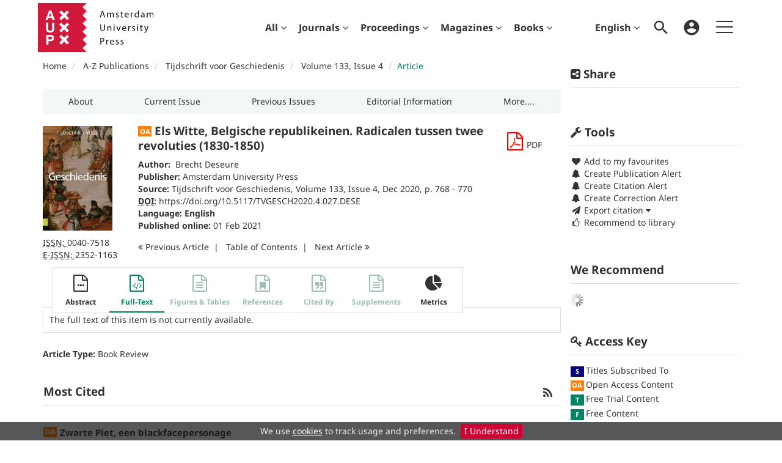

--- FILE ---
content_type: text/html;charset=UTF-8
request_url: https://www.aup-online.com/content/journals/10.5117/TVGESCH2020.4.027.DESE
body_size: 13328
content:

<!DOCTYPE html><!--[if lt IE 7]> <html class="no-js lt-ie9 lt-ie8 lt-ie7" id="mainTemplate"> <![endif]--><!--[if IE 7]> <html class="no-js lt-ie9 lt-ie8" id="mainTemplate"> <![endif]--><!--[if IE 8]> <html class="no-js lt-ie9" id="mainTemplate"> <![endif]--><!--[if gt IE 8]><!--><html xmlns="http://www.w3.org/1999/xhtml" xml:lang="en" lang="en" class="no-js" id="mainTemplate"> <!--<![endif]--><head><meta charset="utf-8" /><meta http-equiv="X-UA-Compatible" content="IE=Edge" /><!-- BEGIN SHAREAHOLIC CODE --><link rel="preload" href="https://cdn.shareaholic.net/assets/pub/shareaholic.js" as="script" /><meta name="shareaholic:site_id" content="d3c7e3356ec0bfe19801d8e2ce26a67e" /><script data-cfasync="false" async src="https://cdn.shareaholic.net/assets/pub/shareaholic.js"></script><!-- END SHAREAHOLIC CODE --><meta name="viewport" content="width=device-width, initial-scale=1" /><title>Els Witte, Belgische republikeinen. Radicalen tussen twee revoluties (1830-1850) | Amsterdam University Press Journals Online</title><link rel="schema.CRAWLER" href="http://labs.ingenta.com/2006/06/16/crawler" />
<meta name="dc.title" content="Els Witte, Belgische republikeinen. Radicalen tussen twee revoluties (1830-1850)" />
<meta name="dc.publisher" content="Amsterdam University Press"/>
<meta name="dc.type" content="Text"/>
<meta name="author" content="Brecht Deseure" />
<meta name="dc.creator" content="Brecht Deseure" />
<meta name="dc.identifier" content="doi:10.5117/TVGESCH2020.4.027.DESE"/>
<meta name="dc.date" content="2021/02/01" />
<meta name="citation_journal_title" content="Tijdschrift voor Geschiedenis" /><meta name="citation_issn" content="0040-7518" /><meta name="citation_issn" content="2352-1163" /><meta name="citation_doi" content="10.5117/TVGESCH2020.4.027.DESE" /><meta name="citation_publication_date" content="2020/12/31" /><meta name="citation_date" content="2020/12/31" /><meta name="citation_year" content="2020" /><meta name="citation_online_date" content="2021/02/01" /><meta name="citation_title" content="Els Witte, Belgische republikeinen. Radicalen tussen twee revoluties (1830-1850)" /><meta name="citation_author" content="Brecht Deseure" /><meta name="citation_volume" content="133" /><meta name="citation_issue" content="4" /><meta name="citation_firstpage" content="768" /><meta name="citation_lastpage" content="770" /><meta name="citation_publisher" content="Amsterdam University Press" /><meta name="citation_language" content="en" /><meta name="citation_fulltext_world_readable" content="" /><meta name="description" property="og:description" content="Amsterdam University Press is a leading publisher of academic books, journals and textbooks in the Humanities and Social Sciences. Our aim is to make current research available to scholars, students, innovators, and the general public. AUP stands for scholarly excellence, global presence, and engagement with the international academic community." />
<meta name="robots" content="NOODP,noarchive" />
<meta name="stats-meta" content="stats" data-logstatisticsurl="/logstatistics.action" data-itemid="/content/journals/10.5117/TVGESCH2020.4.027.DESE" data-baseuri="http://instance.metastore.ingenta.com"/>
<link rel="shortcut icon" href="/upload/favicon.ico" /><link href="/css/v/11.4.3/hybrid/google-fonts.css" rel="stylesheet" /> <link rel="stylesheet" media="screen and (max-width: 844px)" href="/common/v/11.4.3/css/component.css" type="text/css"/><link rel="stylesheet" href="/css/v/11.4.3/hybrid/site.css" type="text/css" /><!--[if lte IE 10]><link rel="stylesheet" href="/css/hybrid/ie.css" type="text/css" /><![endif]--><link rel="stylesheet" href="/css/v/11.4.3/contentpreview/preview.css" type="text/css" media="screen, print" /><link rel="stylesheet" href="/css/v/11.4.3/hybrid/fulltext-html-tab.css" type="text/css" media="screen, print" /><link rel="stylesheet" href="/common/v/11.4.3/css/jquery.fancybox.css" type="text/css" media="screen, print" /><link rel="stylesheet" href="/common/v/11.4.3/css/jquery.fancybox.css" type="text/css" media="screen" /><link href="https://cdnjs.cloudflare.com/ajax/libs/froala-editor/2.8.1/css/froala_style.min.css" rel="stylesheet" type="text/css" /><script src="/common/v/11.4.3/js/vendor/modernizer.custom.min.js" ></script><!-- HTML5 Respond.js IE8 support of media queries --><!--[if lt IE 9]><script src="//oss.maxcdn.com/libs/respond.js/1.4.2/respond.min.js"></script><![endif]--><script src="/js/v/11.4.3/jp/jquery-1.11.1.min.js" ></script><script src="/common/v/11.4.3/js/jquery.dlmenu.js" ></script><!-- Global site tag (gtag.js) - Google Analytics --><script async src="https://www.googletagmanager.com/gtag/js?id=G-JV2GM0C6KV"></script><script>window.dataLayer = window.dataLayer || [];function gtag(){dataLayer.push(arguments);}gtag('js', new Date());gtag('config', 'G-JV2GM0C6KV');</script></head><body id="article" class="body is-sticky-enabled is-hybrid-skin-template" data-instanceprefix="instance"data-elements-to-offset-scroll-when-fixed=".main-header-container, .article-navigation-bar"><div id="hiddenContext" class="hidden-js-div" data-cookiemessage="We use &lt;a href=&#034;/cookie-info&#034;&gt;cookies&lt;/a&gt; to track usage and preferences." data-cookieaccepttext="I Understand" data-cookiedeclinetext="Disable Cookies" data-cookiepolicytext="Privacy Policy"></div><div id="skinPublishingDates" class="hidden-js-div">2004</div><div id="wrapper" class="siteWrapper"><header class="header" id="header"><div class="navbar navbar-default main-header-container">
<div class="container header-container">
<a href="/" 
class="logo header-container__logo" ><img alt="Amsterdam University Press Journals Online" 
src="/images/hybrid/logo/logo.svg" 
class="img-responsive main-logo-image" /></a>
<ul class="navbar-nav-main-menu header-container__icon-menu"
aria-label="User navigation items" role="menubar">
<li class="dropdown hidden-xxs navbar-nav-main-menu__language-switcher-container" role="none"><a href="#"class="navbar-nav-main-menu__language-switcher-link"role="menuitem"title="Language Switcher"aria-label="Language Switcher"data-toggle="dropdown" aria-haspopup="true" >English<i class="fa fa-angle-down"></i></a><ul class="dropdown-menu" role="menu"> <li class="journal-list" role="none"><a href="/locale/redirect?redirectItem=%2Fcontent%2Fjournals%2F10.5117%2FTVGESCH2020.4.027.DESE&request_locale=nl" title="Nederlands" role="menuitem" tabindex="-1" class="megamenu-link">Nederlands</a></li></ul></li><li class="search-nav-container 
navbar-nav-main-menu__search-container" role="none">
<a href="#" class="js-toggle-search-window" role="menuitem" aria-haspopup="true"
title="Search" aria-label="toggle display of search input field and advanced search link" ><img src="/images/hybrid/icon/search.svg" alt="search icon" /></a>
<div class="search-nav js-global-site-search-container" id="search-nav" role="menu">
<form id="global-search-form" action="/search" class="search-nav__form search-nav__form--adv-search-enabled" 
data-advancedSearchAvailable="true" role="search" 
data-noSearchTermError="Please enter a search term">
<div class="search-nav__up-triangle "></div> 
<input type="text" id="quickSearchBox" class="js-searchcomplete search-nav__input-box"
name="value1" placeholder="Search Site"
aria-label="Enter your search term" />
<input type="hidden" 
value="fulltext"
name="option1" />
<!-- <input name="pageSize" value="8" type="hidden" /> taken out at present - as interferes with search at present and not scrolling -->
<button type="submit" class="search-nav__submit-btn">
<img src="/images/hybrid/icon/search.svg" alt="search icon" />
</button>
<a href="/search/advancedsearch"
class="search-nav__advanced-search-link">
ADVANCED SEARCH
</a>
</form>
</div>
</li>
<li class="navbar-nav-main-menu__login-container" role="none">
<a href="/registration/signin-or-register.action?signInTarget=%2Fcontent%2Fjournals%2F10.5117%2FTVGESCH2020.4.027.DESE" class="js-profile" role="menuitem" title="Login or Register" aria-label="Login or Register">
<img src="/images/hybrid/icon/account_circle.svg" alt="account icon" />
</a>
</li>
<li class="main-navigation-menu" role="none"><button type="button" class="main-navigation-menu__button" data-toggle="collapse" data-target="#collapse-main-nav" role="menuitem"aria-controls="collapse-main-nav"aria-label="Site menu"title="Site menu"><span class="icon-bar bar-one"></span><span class="icon-bar bar-two"></span><span class="icon-bar bar-three"></span></button><div class="collapse main-navigation-menu__dropdown main-navigation-dropdown" id="collapse-main-nav"><ul class="main-navigation-dropdown__menu" role="menu"><li class="visible-xxs main-navigation-menu__language-switcher-container main-navigation-dropdown__item"><a href="/locale/redirect?redirectItem=%2Fcontent%2Fjournals%2F10.5117%2FTVGESCH2020.4.027.DESE&request_locale=en" title="en" role="menuitem" tabindex="-1" class="active main-navigation-dropdown__link-list">English</a> <a href="/locale/redirect?redirectItem=%2Fcontent%2Fjournals%2F10.5117%2FTVGESCH2020.4.027.DESE&request_locale=nl" title="nl" role="menuitem" tabindex="-1" class=" main-navigation-dropdown__link-list">Nederlands</a> </li><li class="main-navigation-dropdown__item "><a href="#" title="For authors" role="button"aria-label="For authors expand or collapse" aria-controls="collapse-main-sub-nav-1" aria-expanded="false"class="main-navigation-dropdown__link js-link-toggle-main-sub-menu">For authors</a><span class="main-navigation-dropdown__toggle-expand js-link-toggle-main-sub-menu" role="button"aria-label="For authors expand or collapse" title="expand or collapse"aria-controls="collapse-main-sub-nav-1" aria-expanded="false"><span class="glyphicon glyphicon-chevron-down main-navigation-dropdown__chevron js-toggle-main-menu-item" aria-hidden="true"></span></span><ul class="main-navigation-dropdown__submenu js-toggle-display-sub-menu" id="collapse-main-sub-nav-1"><li class="main-navigation-dropdown__submenu-item "><a href="/publish" class="main-navigation-dropdown__submenu-link"title="Publish with AUP">Publish with AUP</a></li><li class="main-navigation-dropdown__submenu-item "><a href="/openaccess" class="main-navigation-dropdown__submenu-link"title="Open Access">Open Access</a></li><li class="main-navigation-dropdown__submenu-item "><a href="/ethics" class="main-navigation-dropdown__submenu-link"title="Ethics and malpractice statement">Ethics and malpractice statement</a></li></ul></li><li class="main-navigation-dropdown__item "><a href="#" title="For librarians" role="button"aria-label="For librarians expand or collapse" aria-controls="collapse-main-sub-nav-2" aria-expanded="false"class="main-navigation-dropdown__link js-link-toggle-main-sub-menu">For librarians</a><span class="main-navigation-dropdown__toggle-expand js-link-toggle-main-sub-menu" role="button"aria-label="For librarians expand or collapse" title="expand or collapse"aria-controls="collapse-main-sub-nav-2" aria-expanded="false"><span class="glyphicon glyphicon-chevron-down main-navigation-dropdown__chevron js-toggle-main-menu-item" aria-hidden="true"></span></span><ul class="main-navigation-dropdown__submenu js-toggle-display-sub-menu" id="collapse-main-sub-nav-2"><li class="main-navigation-dropdown__submenu-item "><a href="/how-to-subscribe" class="main-navigation-dropdown__submenu-link"title="How to get access / subscribe">How to get access / subscribe</a></li><li class="main-navigation-dropdown__submenu-item "><a href="/archiving" class="main-navigation-dropdown__submenu-link"title="Long-term Archiving">Long-term Archiving</a></li><li class="main-navigation-dropdown__submenu-item "><a href="/librarians-faq" class="main-navigation-dropdown__submenu-link"title="Librarian FAQs">Librarian FAQs</a></li></ul></li><li class="main-navigation-dropdown__item "><a href="/subscriptions"title="Subscriptions" class="main-navigation-dropdown__link">Subscriptions</a></li><li class="main-navigation-dropdown__item "><a href="/customer-services"title="Customer Services" class="main-navigation-dropdown__link">Customer Services</a></li><li class="main-navigation-dropdown__item "><a href="/openaccess"title="Open Access" class="main-navigation-dropdown__link">Open Access</a></li><li class="main-navigation-dropdown__item "><a href="#" title="Help" role="button"aria-label="Help expand or collapse" aria-controls="collapse-main-sub-nav-6" aria-expanded="false"class="main-navigation-dropdown__link js-link-toggle-main-sub-menu">Help</a><span class="main-navigation-dropdown__toggle-expand js-link-toggle-main-sub-menu" role="button"aria-label="Help expand or collapse" title="expand or collapse"aria-controls="collapse-main-sub-nav-6" aria-expanded="false"><span class="glyphicon glyphicon-chevron-down main-navigation-dropdown__chevron js-toggle-main-menu-item" aria-hidden="true"></span></span><ul class="main-navigation-dropdown__submenu js-toggle-display-sub-menu" id="collapse-main-sub-nav-6"><li class="main-navigation-dropdown__submenu-item "><a href="/faq" class="main-navigation-dropdown__submenu-link"title="FAQ">FAQ</a></li><li class="main-navigation-dropdown__submenu-item "><a href="/contact<br><br>" class="main-navigation-dropdown__submenu-link"title="Get in touch">Get in touch</a></li></ul></li></ul></div></li></ul>
<div class="header-container__publication-menu"><ul class="nav navbar-nav navbar-nav--publication-menu"aria-label="" role="menubar"><li role="menuitem" class="button1 dropdown"><a title="All"href="#"class="dropdown-toggle" data-toggle="dropdown" id="dropdownMenu0" role="button" aria-haspopup="true" aria-expanded="false">All<i class="fa fa-angle-down"></i></a><ul class="dropdown-menu" role="menu"><li role="presentation"class="journal-list "><a href="/content/publications"title="Publications A-Z" role="menuitem"tabindex="-1"class="megamenu-link">Publications A-Z</a></li><li role="presentation"class="journal-list "><a href="/search?value1=Article+OR+Chapter+OR+MagazineIssue+OR+ConferencePaper+OR+FastTrackArticle&amp;option1=contentType"title="All content" role="menuitem"tabindex="-1"class="megamenu-link">All content</a></li></ul></li><li role="menuitem" class="button2 dropdown"><a title="Journals"href="#"class="dropdown-toggle" data-toggle="dropdown" id="dropdownMenu1" role="button" aria-haspopup="true" aria-expanded="false">Journals<i class="fa fa-angle-down"></i></a><ul class="dropdown-menu" role="menu"><li role="presentation"class="journal-list "><a href="/search?value1=Journal&amp;option1=contentType"title="Journals A-Z" role="menuitem"tabindex="-1"class="megamenu-link">Journals A-Z</a></li><li role="presentation"class="journal-list "><a href="/content/collections"title="Collections" role="menuitem"tabindex="-1"class="megamenu-link">Collections</a></li><li role="presentation"class="journal-list "><a href="/content/open-access"title="Open Access Journals" role="menuitem"tabindex="-1"class="megamenu-link">Open Access Journals</a></li></ul></li><li role="menuitem" class="button3 dropdown"><a title="Proceedings"href="#"class="dropdown-toggle" data-toggle="dropdown" id="dropdownMenu2" role="button" aria-haspopup="true" aria-expanded="false">Proceedings<i class="fa fa-angle-down"></i></a><ul class="dropdown-menu" role="menu"><li role="presentation"class="journal-list "><a href="/proceedingsinfo"title="General Information" role="menuitem"tabindex="-1"class="megamenu-link">General Information</a></li><li role="presentation"class="journal-list "><a href="/series"title="Series" role="menuitem"tabindex="-1"class="megamenu-link">Series</a></li><li role="presentation"class="journal-list "><a href="/content/proceedings"title="Proceedings" role="menuitem"tabindex="-1"class="megamenu-link">Proceedings</a></li></ul></li><li role="menuitem" class="button4 dropdown"><a title="Magazines"href="#"class="dropdown-toggle" data-toggle="dropdown" id="dropdownMenu3" role="button" aria-haspopup="true" aria-expanded="false">Magazines<i class="fa fa-angle-down"></i></a><ul class="dropdown-menu" role="menu"><li role="presentation"class="journal-list "><a href="/search?value1=MagazineIssue&amp;option1=contentType"title="Magazines A-Z" role="menuitem"tabindex="-1"class="megamenu-link">Magazines A-Z</a></li><li role="presentation"class="journal-list "><a href="/content/periodicals/26664186"title="Wereld van Filantropie" role="menuitem"tabindex="-1"class="megamenu-link">Wereld van Filantropie</a></li></ul></li><li role="menuitem" class="button5 dropdown"><a title="Books"href="#"class="dropdown-toggle" data-toggle="dropdown" id="dropdownMenu4" role="button" aria-haspopup="true" aria-expanded="false">Books<i class="fa fa-angle-down"></i></a><ul class="dropdown-menu" role="menu"><li role="presentation"class="journal-list "><a href="/search?value1=Book&amp;option1=contentType"title="Books A-Z" role="menuitem"tabindex="-1"class="megamenu-link">Books A-Z</a></li></ul></li></ul></div> 
</div>
</div>
</header><div id="bellowheadercontainer" class="container no-padding container--jc__00407518" ><button type="button" id="mobile-tools-button" data-parent="#bellowheadercontainer" class="navbar-toggle toggle-arrow" data-toggle="collapse" data-target="#tools-nav">
<span class="sr-only">Toggle navigation</span>
<span>Tools <i class="fa fa-angle-down"></i></span>
</button>
<button type="button" id="mobile-share-button" data-parent="#bellowheadercontainer" class="navbar-toggle toggle-arrow" data-toggle="collapse" data-target="#share-nav">
<span class="sr-only">Toggle navigation</span>
<span>Share <i class="fa fa-angle-down"></i></span>
</button>
<aside class="col-xs-12 col-sm-12 col-md-3 pull-right left-padding sidebar-pub2web-container header-sidebar" aria-label="site sidebar containing page tools, access key and possibly adverts"> 
<div id="share-nav" class="collapse navbar-collapse share-nav navbar-right sidebar-pub2web-element panel panel-default">
<div class="panel-heading">
<div class="fr-view"><h3 class="panel-title"><i class="fa fa-share-alt-square"></i> Share</h3></div>
</div>
<div class="panel-body">
<div class="shareaholic-canvas" data-app="share_buttons" data-app-id="33118587"></div>
</div>
</div>
<div id="tools-nav" class="tools-nav sidebar-pub2web-element panel panel-default navbar-collapse navbar-right collapse">
<div class="panel-heading">
<h3 class="panel-title" id="toolsMenuHeading"><i class="fa fa-wrench" aria-hidden="true"></i> Tools</h3>
</div>
<div class="panel-body">
<ul class="list-unstyled" aria-labelledBy="toolsMenuHeading">
<li class=" tools-item tools-recommend">
<div class="js-nli-createalert" data-toggle="modal" data-target="#signInToCreateAlert">
<a tabindex="0" href="#" class="js-popoverLink" data-container="body" data-toggle="popover" data-placement="top" role="button"
data-content="Please sign in or register to use this feature">
<i class="fa fa-heart favouritesIcon fa-fw"></i>
Add to my favourites
</a>
</div> 
</li>
<li class="">
<div class="js-nli-createalert" data-toggle="modal" data-target="#signInToCreateAlert">
<a tabindex="0" href="#" class="js-popoverLink" data-container="body" data-toggle="popover" data-placement="top" role="button" 
data-content="You must be signed in to create this alert!">
<span class="fa fa-bell fa-fw"></span> Create Publication Alert
</a>
</div>
<div class="js-nli-createalert" data-toggle="modal" data-target="#signInToCreateAlert">
<a tabindex="0" href="#" class="js-popoverLink" data-container="body" data-toggle="popover" data-placement="top" role="button" 
data-content="You must be signed in to create this alert!">
<span class="fa fa-bell fa-fw"></span> Create Citation Alert
</a>
</div>
<div class="js-nli-createalert" data-toggle="modal" data-target="#signInToCreateAlert">
<a tabindex="0" href="#" class="js-popoverLink" data-container="body" data-toggle="popover" data-placement="top" role="button" 
data-content="You must be signed in to create this alert!">
<span class="fa fa-bell fa-fw"></span> Create Correction Alert
</a>
</div>
</li>
<li class="">
<a href="#" class="toggle showhide collapsed js-dropdown-toggle" role="button" aria-expanded="false" data-toggle="collapse" title="Link to export citations" aria-controls="export-list0">
<i class="fa fa-paper-plane fa-fw"></i>
Export citation <span class="fa upDownCaret"></span>
</a>
<ul class="flat togglecontent hidden-js-li exportlist list-group collapse" id="export-list0">
<li class="list-group-item">
<a href="/content/journals/10.5117/TVGESCH2020.4.027.DESE/cite/bibtex" title="Link to export in BibTEX format" 
class="externallink" >BibT<sub>E</sub>X</a>
</li>
<li class="list-group-item">
<a href="/content/journals/10.5117/TVGESCH2020.4.027.DESE/cite/endnote" title="Link to export in Endnote format" 
class="externallink" >Endnote</a>
</li>
<li class="list-group-item">
<a href="/content/journals/10.5117/TVGESCH2020.4.027.DESE/cite/bibtex" title="Link to export in Zotero format" 
class="externallink" >Zotero</a>
</li>
<li class="list-group-item">
<a href="/content/journals/10.5117/TVGESCH2020.4.027.DESE/cite/medline" title="Link to export in MEDLARS text" 
class="externallink" >Medlars</a>
</li>
<li class="list-group-item">
<a href="/content/journals/10.5117/TVGESCH2020.4.027.DESE/cite/refworks" title="Link to export in RefWorks format" 
class="externallink" >RefWorks</a>
</li>
<li class="list-group-item">
<a href="http://www.mendeley.com/import/?url=https%3A%2F%2Fwww.aup-online.com%2Fcontent%2Fjournals%2F10.5117%2FTVGESCH2020.4.027.DESE" target="_blank" title="Link to export to Mendeley" class="externallink">Mendeley</a>
</li>
</ul>
</li>
<li class=" tools-item tools-recommend">
<a href="/content/journals/00407518" title="Link to recommend this journal to a library" 
data-title="Tijdschrift voor Geschiedenis" data-issn="0040-7518" data-eissn="2352-1163" data-emailbody="Dear Librarian,I would like to recommend the following publication:" id="recommendToLibrarian" data-subj="Recommend to library" ><i class="fa fa-thumbs-o-up fa-fw"></i>
Recommend to library</a>
</li>
<li class=" tools-item tools-permissions">
</li>
<li>
</li>
</ul>
</div>
</div>
<div id="signInOrRegisterDialog"></div>
</aside>
<main class="col-xs-12 col-sm-12 col-md-9 content main-content-container js-main-content-container" id="main-content-container" aria-label="Main site content contained within"><ol class="breadcrumb"><li><a href="/" dir="auto" >Home</a></li><li>
<a href="/content/publications" 
dir="auto" >A-Z Publications</a>
</li><li>
<a href="/content/journals/00407518" 
dir="auto" >Tijdschrift voor Geschiedenis</a>
</li><li><a href="/content/journals/00407518/133/4" dir="auto">Volume 133,Issue 4</a></li><li><span class="inactiveLink" dir="auto">Article</span></li></ol><input type="hidden" name="svgImageBackgroundColor" value="rgba(255,255,255,0.7)"/><div class="col-sm-12 pills-container pills-margin-bottom"><ul class="nav nav-pills nav-justified nav-stacked " aria-label="journal navigation">
<li class=" visible-xs tab-menu" id="navigateThisJournal">
<a href="#" title="Navigate this Journal" role="button" 
aria-pressed="false" class=" tab-menu" 
>
<span>Navigate this Journal 
</span>
</a>
</li><li class=" hidden-xs externaltab" id="journaloverviewtab">
<a href="/content/journals/00407518" title="About" role="button" 
aria-pressed="false" class=" externaltab" 
>
<span>About 
</span>
</a>
</li><li class=" hidden-xs externaltab" id="issuestab">
<a href="/content/journals/00407518/browse" title="Current Issue" role="button" 
aria-pressed="false" class=" externaltab" 
>
<span>Current Issue 
</span>
</a>
</li><li class=" hidden-xs externaltab" id="previssuestab">
<a href="/content/journals/00407518/browse?page=previous-issues" title="Previous Issues" role="button" 
aria-pressed="false" class=" externaltab" 
>
<span>Previous Issues 
</span>
</a>
</li><li class=" hidden-xs externaltab" id="submitpaper">
<a href="/content/journals/00407518?page=submit-a-paper" title="Editorial Information" role="button" 
aria-pressed="false" class=" externaltab" 
>
<span>Editorial Information 
</span>
</a>
</li><li class=" hidden-xs externaltab" id="contactEditor">
<a href="/content/journals/00407518?page=contact-the-editor" title="More...." role="button" 
aria-pressed="false" class=" externaltab" 
>
<span>More.... 
</span>
</a>
</li></ul></div><div class="clearfix"></div><div class="article-cover"><div class="col-sm-2 mob-right-gap remove-padding-sm"><a href="/content/journals/00407518/133/4"><img class="cover img-responsive" src="/docserver/fulltext/tvges_cover_03_24.jpg" alt="Volume 133 Number 4" title="Cover image of Volume 133 Number 4" /></a> <ul class="list-unstyled"><li><span><abbr title="International Standard Serial Number"> ISSN: </abbr></span> 0040-7518</li><li><span><abbr title="Electronic International Standard Serial Number"> E-ISSN: </abbr></span> 2352-1163</li></ul></div><div class="col-sm-10"><div class="right-title-box"><div class="accessfulltextlabel hidden">Access full textArticle</div><div class="download-pdf"><div class="access-options pdfItem-options">
<div class="ft-download-content ft-download-content--pdf">
<form method="POST" action="/deliver/fulltext/00407518/133/4/28_TVGESCH2020.4_DESE.pdf?itemId=%2Fcontent%2Fjournals%2F10.5117%2FTVGESCH2020.4.027.DESE&mimeType=pdf&containerItemId=content/journals/00407518"
target="/content/journals/10.5117/TVGESCH2020.4.027.DESE-pdf" 
data-title="Download"
data-itemId="http://instance.metastore.ingenta.com/content/journals/10.5117/TVGESCH2020.4.027.DESE"
class="ft-download-content__form ft-download-content__form--pdf js-ft-download-form">
<a href="#" class="fa fa-file-pdf-o access-options-icon"
role="button"><span class="sr-only">file format pdf download</span></a>
<span class="hidden-xxs">PDF</span> 
</form>
</div>
</div></div></div><div class="title-box"><ul class="list-unstyled"><li><h1 class="h2"><abbr class="access_icon_oa keyicon js-keyicon" dir="ltr" title="Open Access Content" style="text-decoration:none;border-bottom:none;"><div style="
width: 22px;
height: 1px;
background-color: #f68211;
display: flex;
margin-top: -3px;"><br></div><div style="
width: 22px;
height: 16px;
background-color: #f68211;
color: #ffffff;
font-size: 11px;
display: flex;
align-items: center;
justify-content: center;
font-weight: normal;
margin-bottom: -3px;"><span style="font-weight: 700; line-height: 1; position: relative; top: -1px;">OA</span></div></abbr>
Els Witte, Belgische republikeinen. Radicalen tussen twee revoluties (1830-1850)</h1></li><li class="data-author js-data-author"><span><strong>Author:&nbsp;</strong></span><span class="author-list__item author-list__item--last"><a href="/search?value1=Brecht+Deseure&option1=author&noRedirect=true&sortField=prism_publicationDate&sortDescending=true" class="nonDisambigAuthorLink">Brecht Deseure</a></span></li><li></li><li class="data-publisher js-data-publisher"><span class="meta-key publisher_label"><strong>Publisher:</strong></span> <a href="/content/aup" dir="auto">Amsterdam University Press</a></li> <li><span><strong>Source:</strong></span><a href="/content/journals/00407518">Tijdschrift voor Geschiedenis</a>,<a href="/content/journals/00407518/133/4">Volume 133, Issue 4</a>,Dec 2020,p.768 - 770</li><li><span class="meta-key doi_label"><abbr title="Digital Object Identifier"><strong>DOI:</strong></abbr></span><span class="meta-value doi"><a href="https://doi.org/10.5117/TVGESCH2020.4.027.DESE" 
class="externallink" >https://doi.org/10.5117/TVGESCH2020.4.027.DESE</a>
</span></li><li><span class="meta-key"><strong>Language:</strong></span><span class="meta-value">
<strong class="bold">English</strong> 
</span> 
</li><li>
<ul class="list-inline"><li><span class="meta-key Published_online_Date"><strong>Published online:</strong></span>01 Feb 2021</li></ul></li></ul></div><ul class="pagernav" aria-label="content navigation">
<li class="previous ">
<a href="/content/journals/10.5117/TVGESCH2020.4.026.ELBE" 
><i class="fa fa-angle-double-left"></i>
Previous <span class="hidden-xs">
Article
</span></a>
</li>
<li>
<a href="/content/journals/00407518/133/4" 
>T<span class="hidden-xs">able</span> o<span class="hidden-xs">f</span> C<span class="hidden-xs">ontents</span></a>
</li>
<li class="next disabled">
<span class="inactiveLink">Next <span class="hidden-xs">
Article
</span> 
<i class="fa fa-angle-double-right"></i></span>
</li>
</ul>
</div><div class="clearfix"></div></div><div class="clearfix"></div><nav class="transformer-tabs js-transformer-tabs icon-image" aria-label="Article navigation"><ul class="tabset tab-dropdown js-dropdown"><li class="js-select select list-unstyled"><div class="js-mobile-tab mobile-tab"> Full-Text</div></li><li class=" tab-one tabIcon" id="abstract_tab">
<a href="#abstract_content" title="Abstract" 
class=" tab-one" 
role="button" aria-pressed="false" >
<span class="iconContainer"><i class="fa-stack fa-lg"><i class="fa fa-ellipsis-h fa-stack-1x"></i><i class="fa fa-file-o fa-stack-2x"></i></i><strong class="titleIcon">Abstract </strong></span>
</a>
</li><li class="active tabIcon" id="html_tab">
<a href="#html_fulltext" title="Full-Text" 
class="active " 
role="button" aria-pressed="true" >
<span class="iconContainer"><i class="fa-stack fa-lg" aria-hidden="true"><i class="fa fa-code fa-stack-1x" aria-hidden="true"></i><i class="fa fa-file-o fa-stack-2x" aria-hidden="true"></i></i><strong class="titleIcon">Full-Text </strong></span>
</a>
</li><li class=" disabled tabIcon" id="dataandmedia_tab">
<a href="#dataandmedia" title="This content does not have any figures tables information" 
class=" disabled" 
tabindex="-1" role="button" aria-disabled="true" >
<span class="iconContainer"><i class="fa fa-file-text-o"></i><strong class="titleIcon">Figures &amp; Tables </strong></span>
</a>
</li><li class=" disabled tabIcon" id="references">
<a href="#referenceContainer" title="This content does not have any references information" 
class=" disabled" 
tabindex="-1" role="button" aria-disabled="true" >
<span class="iconContainer"><i class="fa-stack fa-lg" aria-hidden="true"><i class="fa fa-bookmark fa-stack-1x" aria-hidden="true"></i><i class="fa fa-file-o fa-stack-2x" aria-hidden="true"></i></i><strong class="titleIcon">References </strong></span>
</a>
</li><li class=" disabled tabIcon" id="cite">
<a href="#cited" title="This content does not have any cited by information" 
class=" disabled" 
tabindex="-1" role="button" aria-disabled="true" >
<span class="iconContainer"><i class="fa-stack fa-lg" aria-hidden="true"><i class="fa fa-quote-right fa-stack-1x" aria-hidden="true"></i><i class="fa fa-file-o fa-stack-2x" aria-hidden="true"></i></i><strong class="titleIcon">Cited By </strong></span>
</a>
</li><li class=" disabled tabIcon" id="supplementary_Tab">
<a href="#supplementary_data" title="This content does not have any supplements information" 
class=" disabled" 
tabindex="-1" role="button" aria-disabled="true" >
<span class="iconContainer"><i class="fa fa-file-text-o"></i><strong class="titleIcon">Supplements </strong></span>
</a>
</li><li class=" tabIcon" id="metrics_tab">
<a href="#metrics_content" title="Metrics" 
class=" " 
role="button" aria-pressed="false" >
<span class="iconContainer"><i class="fa fa-pie-chart"></i><strong class="titleIcon">Metrics </strong></span>
</a>
</li></ul></nav><input type="hidden" name="svgImageBackgroundColor" value="rgba(255,255,255,0.7)"/><section id="tabbedpages" class="tabs icon-image-content"><div id="abstract_content" class=" tab-pane abstract tabbedsection"><div id="previewWrapper">
<a href="#" 
class="previewthumbnailink" >Preview this article:</a>
<div class="previewthumbnailink">
<img src="/docserver/preview/fulltext/00407518/133/4/28_TVGESCH2020.4_DESE-1.gif" width="100" alt="Preview" />
<img src="/images/jp/magnify.gif" width="20" height="19" alt="Magnify" class="previewMagnify" />
</div>
<div class="hidden">
<div id="preview">
<div id="top">
<div id="zoomcontrols">
<div id="zoomin"><img src="/images/jp/magnify.gif" width="20" height="19" alt="Zoom in" /></div>
<div id="zoomout"><img src="/images/jp/magnifyminus.gif" width="20" height="19" alt="Zoomout" /></div>
</div>
<p>Els Witte, Belgische republikeinen. Radicalen tussen twee revoluties (1830-1850), Page <span id="pagenum">1</span> of 1 </p>
<a href="#" 
class="previous" >&lt; Previous page</a>
<span class="navdivider">|</span> 
<a href="#" 
class="next" >Next page &gt;</a>
<span class="filename">/docserver/preview/fulltext/00407518/133/4/28_TVGESCH2020.4_DESE-1.gif</span>
</div>
<div class="image">
<img src="/docserver/preview/fulltext/00407518/133/4/28_TVGESCH2020.4_DESE-1.gif" class="first" />
</div>
</div>
</div>
</div>
<p class="description"><span dir="auto">There is no abstract available.</span></p>
<div class="copyright-info" dir="auto">© 2020 Amsterdam University Press</div></div><div id="metrics_content" class="tab-pane metrics hidden-js-div tabbedsection"><div class="itemMetricsLoading"><img src="/images/jp/spinner.gif" alt="Loading" /><p>Article metrics loading...</p></div><div class="metricsContainer retrieveMetrics">
<div class="hiddenjsdiv metricsItemId">/content/journals/10.5117/TVGESCH2020.4.027.DESE</div>
<div class="hiddenjsdiv metricsPubDate">2021-02-01</div>
<div class="hiddenjsdiv metricsEndDate">2026-01-31</div>
<div class="hiddenjsdiv" id="graph1Settings" 
data-nodata="No metrics data to plot."
>
</div>
<div class="hiddenjsdiv" id="graph2Settings" 
data-nodata="No metrics data to plot."
>
</div>
<div class="hiddenjsdiv " id="graph3Settings" 
data-nodata="No metrics data to plot."
>
</div>
<div class="metricsDetails">
</div>
</div>
</div><div id="html_fulltext" class="htmlfulltext hidden-js-div tabbedsection tab-pane active"><form name="pptForm" class="hidden pptForm" id="pptDwnld" action="/contentexport/powerpoint/powerpoint.action" method="POST"><input type="hidden" name="itemId" value=""/><input type="hidden" name="title" value=""/><input type="hidden" name="caption" value=""/><input type="hidden" name="copyright" value=""/><input type="hidden" name="citation" value=""/><input type="hidden" name="imagePath" value=""/><input type="hidden" name="logoPath" value="jp/pub2web.gif" /><a href="#" class="pptDownload">Download as PowerPoint</a></form><div class="itemFullTextLoading"><img src="/images/jp/spinner.gif" alt="Loading full text..." /><p>Full text loading...</p></div><span class="showPPT" data-showppt="true" ></span><div id="itemFullTextId" class="itemFullTextHtml retrieveFullTextHtml hidden-js-div" data-fullTexturl="/deliver/fulltext/00407518/133/4/28_TVGESCH2020.4_DESE.html?itemId=/content/journals/10.5117/TVGESCH2020.4.027.DESE&mimeType=html&fmt=ahah"data-fulltextunavailablemsg="&lt;span dir=&#034;auto&#034;&gt;The full text of this item is not currently available.&lt;/span&gt;"data-fulltextexpandlinktext="Toggle display:"data-hideinlinetablesbydefault="false"data-showreferenceoverlaypopup="true">/deliver/fulltext/00407518/133/4/28_TVGESCH2020.4_DESE.html?itemId=/content/journals/10.5117/TVGESCH2020.4.027.DESE&mimeType=html&fmt=ahah</div><div id="multimediadialog"></div></div><div id="referenceContainer" class="references hidden-js-div tabbedsection tab-pane"></div><div id="cited" class="citations hidden-js-div tabbedsection tab-pane"><div class="hiddenjsdiv" id="itemIdForCitations" data-doi="10.5117/TVGESCH2020.4.027.DESE">/content/journals/10.5117/TVGESCH2020.4.027.DESE</div><img class="citingArticlesLoading" src="/images/jp/spinner.gif" alt="Loading" /><div id="citationContent"></div></div></section><div class="clearfix"></div><div class="bottom-side-nav"><ul class="list-unstyled"> <li><span class="meta-key document_type_label"><strong>Article Type:</strong></span>
<span class="meta-value document_type">
Book Review
</span>
</li></ul></div><div class="mostreadcontainer panel panel-default"style="display: none;"><div class="panel-heading"><h3 class="panel-title">Most Read This Month</h3></div><div class="panel-body"><div id="hiddenmostviewedtype" class="hiddenjsdiv hidden-js-div">Article</div>
<div id="hiddenmostviewedparent" class="hiddenjsdiv hidden-js-div">content/journals/00407518</div>
<div id="hiddenmostviewedparenttype" class="hiddenjsdiv hidden-js-div">Journal</div>
<div id="hiddenmostviewednumber" class="hiddenjsdiv hidden-js-div">5</div>
<div id="hiddenmostviewednumbershown" class="hiddenjsdiv hidden-js-div">3</div>
<div id="hiddenmostviewedemptymessage" class="hiddenjsdiv hidden-js-div">false</div>
<div id="hiddenmostviewedlanguage" class="hiddenjsdiv hidden-js-div">en</div>
<img class="mostviewedloading" src="/images/jp/spinner.gif" alt="Loading"/>
</div></div><div class="mostcitedcontainer panel panel-default "><div class="panel-heading"><h2 class="panel-title">Most Cited<span class="rssicon">
<a href="/rss/content/journals/00407518/mostcitedarticles?fmt=rss" 
class="rssiconheader rssFeed externallink" 
title="Subscribe to most Cited RSS feed">
<i class="fa fa-rss"></i>
<span class="sr-only">Most Cited RSS feed</span>
</a>
</span>
</h2></div><div class="panel-body"><div id="mostcited"><ul class="separated-list list-unstyled"><li class="" id="mostCited__content_journals_10.5117_TVGESCH2018.4.001.KONI_1"><div class="table-cell meta-data-container pd-remove"><ul class="list-unstyled browse-item js-browse-item" role="none"><li role="none"><div class="articleMetadata js-articleMetadata"><div class="articleMetadataInner js-articleMetadataInner"><h3 class="accessIcons js-accessIcons"><span class="articleTitle js-articleTitle title"><a href="/content/journals/10.5117/TVGESCH2018.4.001.KONI" data-itemId="/content/journals/10.5117/TVGESCH2018.4.001.KONI" dir="auto" class="js-access-to-be-determined"> Zwarte Piet, een blackfacepersonage</a></span></h3><div class="authorsWithPopup"><div
><span class="meta-key authors_label ">
Author:&nbsp;
</span>
<span class="meta-value authors ">
<span class="author-list__item author-list__item--last"><a href="/search?value1=Elisabeth+Koning&option1=author&noRedirect=true&sortField=prism_publicationDate&sortDescending=true" class="nonDisambigAuthorLink">Elisabeth Koning</a></span></span></div>
</div></div></div></li></ul></div></li><li class="" id="mostCited__content_journals_10.5117_TVGESCH2016.2.EICK_2"><div class="table-cell meta-data-container pd-remove"><ul class="list-unstyled browse-item js-browse-item" role="none"><li role="none"><div class="articleMetadata js-articleMetadata"><div class="articleMetadataInner js-articleMetadataInner"><h3 class="accessIcons js-accessIcons"><span class="articleTitle js-articleTitle title"><a href="/content/journals/10.5117/TVGESCH2016.2.EICK" data-itemId="/content/journals/10.5117/TVGESCH2016.2.EICK" dir="auto" class="js-access-to-be-determined"> De wetenschappelijke emancipatie van archeologisch onderzoek naar de Tweede Wereldoorlog en het belang van maatschappelijk engagement</a></span></h3><div class="authorsWithPopup"><div
><span class="meta-key authors_label ">
Author:&nbsp;
</span>
<span class="meta-value authors ">
<span class="author-list__item author-list__item--last"><a href="/search?value1=Martijn+Eickhoff&option1=author&noRedirect=true&sortField=prism_publicationDate&sortDescending=true" class="nonDisambigAuthorLink">Martijn Eickhoff</a></span></span></div>
</div></div></div></li></ul></div></li><li class="" id="mostCited__content_journals_10.5117_TVGESCH2018.1.RITS_3"><div class="table-cell meta-data-container pd-remove"><ul class="list-unstyled browse-item js-browse-item" role="none"><li role="none"><div class="articleMetadata js-articleMetadata"><div class="articleMetadataInner js-articleMetadataInner"><h3 class="accessIcons js-accessIcons"><span class="articleTitle js-articleTitle title"><a href="/content/journals/10.5117/TVGESCH2018.1.RITS" data-itemId="/content/journals/10.5117/TVGESCH2018.1.RITS" dir="auto" class="js-access-to-be-determined"> Graffiti in medieval and early modern religious spaces: illicit or accepted practice?</a></span></h3><div class="authorsWithPopup"><div
><span class="meta-key authors_label ">
Author:&nbsp;
</span>
<span class="meta-value authors ">
<span class="author-list__item author-list__item--last"><a href="/search?value1=Marianne+Ritsema+van+Eck&option1=author&noRedirect=true&sortField=prism_publicationDate&sortDescending=true" class="nonDisambigAuthorLink">Marianne Ritsema van Eck</a></span></span></div>
</div></div></div></li></ul></div></li><li class="" id="mostCited__content_journals_10.5117_TVGESCH2010.3.EICK_4"><div class="table-cell meta-data-container pd-remove"><ul class="list-unstyled browse-item js-browse-item" role="none"><li role="none"><div class="articleMetadata js-articleMetadata"><div class="articleMetadataInner js-articleMetadataInner"><h3 class="accessIcons js-accessIcons"><span class="articleTitle js-articleTitle title"><a href="/content/journals/10.5117/TVGESCH2010.3.EICK" data-itemId="/content/journals/10.5117/TVGESCH2010.3.EICK" dir="auto" class="js-access-to-be-determined"> De verleiding van een grijze geschiedschrijving - Morele waarden in historische voorstellingen</a></span></h3><div class="authorsWithPopup"><div
><span class="meta-key authors_label ">
Authors:
</span>
<span class="meta-value authors ">
<span class="author-list__item "><a href="/search?value1=Martijn+Eickhoff&option1=author&noRedirect=true&sortField=prism_publicationDate&sortDescending=true" class="nonDisambigAuthorLink">Martijn Eickhoff</a></span><span class="author-list__item ">,<a href="/search?value1=Barbara+Henkes&option1=author&noRedirect=true&sortField=prism_publicationDate&sortDescending=true" class="nonDisambigAuthorLink">Barbara Henkes</a></span><span class="author-list__item author-list__item--last">&nbsp;&amp;<a href="/search?value1=Frank+van+Vree&option1=author&noRedirect=true&sortField=prism_publicationDate&sortDescending=true" class="nonDisambigAuthorLink">Frank van Vree</a></span></span></div>
</div></div></div></li></ul></div></li><li class="" id="mostCited__content_journals_10.5117_TVGESCH2018.3.006.ANTU_5"><div class="table-cell meta-data-container pd-remove"><ul class="list-unstyled browse-item js-browse-item" role="none"><li role="none"><div class="articleMetadata js-articleMetadata"><div class="articleMetadataInner js-articleMetadataInner"><h3 class="accessIcons js-accessIcons"><span class="articleTitle js-articleTitle title"><a href="/content/journals/10.5117/TVGESCH2018.3.006.ANTU" data-itemId="/content/journals/10.5117/TVGESCH2018.3.006.ANTU" dir="auto" class="js-access-to-be-determined"> The Resources of Others</a></span></h3><div class="authorsWithPopup"><div
><span class="meta-key authors_label ">
Authors:
</span>
<span class="meta-value authors ">
<span class="author-list__item "><a href="/search?value1=C%C3%A1tia+Antunes&option1=author&noRedirect=true&sortField=prism_publicationDate&sortDescending=true" class="nonDisambigAuthorLink">Cátia Antunes</a></span><span class="author-list__item ">,<a href="/search?value1=Susana+M%C3%BCnch+Miranda&option1=author&noRedirect=true&sortField=prism_publicationDate&sortDescending=true" class="nonDisambigAuthorLink">Susana Münch Miranda</a></span><span class="author-list__item author-list__item--last">&nbsp;&amp;<a href="/search?value1=Jo%C3%A3o+Paulo+Salvado&option1=author&noRedirect=true&sortField=prism_publicationDate&sortDescending=true" class="nonDisambigAuthorLink">João Paulo Salvado</a></span></span></div>
</div></div></div></li></ul></div></li><li class="hiddenjsdiv" id="mostCited__content_journals_10.5117_TVGESCH2012.3.HIJZ_6"><div class="table-cell meta-data-container pd-remove"><ul class="list-unstyled browse-item js-browse-item" role="none"><li role="none"><div class="articleMetadata js-articleMetadata"><div class="articleMetadataInner js-articleMetadataInner"><h3 class="accessIcons js-accessIcons"><span class="articleTitle js-articleTitle title"><a href="/content/journals/10.5117/TVGESCH2012.3.HIJZ" data-itemId="/content/journals/10.5117/TVGESCH2012.3.HIJZ" dir="auto" class="js-access-to-be-determined"> Geheim gewroet in het duister? - Percepties en maatregelen ten aanzien van veiligheidsdiensten in Nederland, 1918-1989</a></span></h3><div class="authorsWithPopup"><div
><span class="meta-key authors_label ">
Author:&nbsp;
</span>
<span class="meta-value authors ">
<span class="author-list__item author-list__item--last"><a href="/search?value1=Hijzen+Constant&option1=author&noRedirect=true&sortField=prism_publicationDate&sortDescending=true" class="nonDisambigAuthorLink">Hijzen Constant</a></span></span></div>
</div></div></div></li></ul></div></li><li class="hiddenjsdiv" id="mostCited__content_journals_10.5117_TVGESCH2016.3.GODD_7"><div class="table-cell meta-data-container pd-remove"><ul class="list-unstyled browse-item js-browse-item" role="none"><li role="none"><div class="articleMetadata js-articleMetadata"><div class="articleMetadataInner js-articleMetadataInner"><h3 class="accessIcons js-accessIcons"><span class="articleTitle js-articleTitle title"><a href="/content/journals/10.5117/TVGESCH2016.3.GODD" data-itemId="/content/journals/10.5117/TVGESCH2016.3.GODD" dir="auto" class="js-access-to-be-determined"> Square de Léopoldville of Place Lumumba?</a></span></h3><div class="authorsWithPopup"><div
><span class="meta-key authors_label ">
Author:&nbsp;
</span>
<span class="meta-value authors ">
<span class="author-list__item author-list__item--last"><a href="/search?value1=Idesbald+Goddeeris&option1=author&noRedirect=true&sortField=prism_publicationDate&sortDescending=true" class="nonDisambigAuthorLink">Idesbald Goddeeris</a></span></span></div>
</div></div></div></li></ul></div></li><li class="hiddenjsdiv" id="mostCited__content_journals_10.5117_TVGESCH2014.4.WUBS_8"><div class="table-cell meta-data-container pd-remove"><ul class="list-unstyled browse-item js-browse-item" role="none"><li role="none"><div class="articleMetadata js-articleMetadata"><div class="articleMetadataInner js-articleMetadataInner"><h3 class="accessIcons js-accessIcons"><span class="articleTitle js-articleTitle title"><a href="/content/journals/10.5117/TVGESCH2014.4.WUBS" data-itemId="/content/journals/10.5117/TVGESCH2014.4.WUBS" dir="auto" class="js-access-to-be-determined"> Kopieergedrag</a></span></h3><div class="authorsWithPopup"><div
><span class="meta-key authors_label ">
Author:&nbsp;
</span>
<span class="meta-value authors ">
<span class="author-list__item author-list__item--last"><a href="/search?value1=Justyna+Wubs-Mrozewicz&option1=author&noRedirect=true&sortField=prism_publicationDate&sortDescending=true" class="nonDisambigAuthorLink">Justyna Wubs-Mrozewicz</a></span></span></div>
</div></div></div></li></ul></div></li><li class="hiddenjsdiv" id="mostCited__content_journals_10.5117_TVGESCH2014.2.KAAL_9"><div class="table-cell meta-data-container pd-remove"><ul class="list-unstyled browse-item js-browse-item" role="none"><li role="none"><div class="articleMetadata js-articleMetadata"><div class="articleMetadataInner js-articleMetadataInner"><h3 class="accessIcons js-accessIcons"><span class="articleTitle js-articleTitle title"><a href="/content/journals/10.5117/TVGESCH2014.2.KAAL" data-itemId="/content/journals/10.5117/TVGESCH2014.2.KAAL" dir="auto" class="js-access-to-be-determined"> De cultuur van het televisiedebat - Veranderende percepties van de relatie tussen media en politiek, 1960 - heden</a></span></h3><div class="authorsWithPopup"><div
><span class="meta-key authors_label ">
Author:&nbsp;
</span>
<span class="meta-value authors ">
<span class="author-list__item author-list__item--last"><a href="/search?value1=Harm+Kaal&option1=author&noRedirect=true&sortField=prism_publicationDate&sortDescending=true" class="nonDisambigAuthorLink">Harm Kaal</a></span></span></div>
</div></div></div></li></ul></div></li><li class="hiddenjsdiv" id="mostCited__content_journals_10.5117_TvG2022.1.004.SCHU_10"><div class="table-cell meta-data-container pd-remove"><ul class="list-unstyled browse-item js-browse-item" role="none"><li role="none"><div class="articleMetadata js-articleMetadata"><div class="articleMetadataInner js-articleMetadataInner"><h3 class="accessIcons js-accessIcons"><span class="articleTitle js-articleTitle title"><a href="/content/journals/10.5117/TvG2022.1.004.SCHU" data-itemId="/content/journals/10.5117/TvG2022.1.004.SCHU" dir="auto" class="js-access-to-be-determined"> De administratieve verhulling van het lot van vervolgden tijdens de Endlösung</a></span></h3><div class="authorsWithPopup"><div
><span class="meta-key authors_label ">
Author:&nbsp;
</span>
<span class="meta-value authors ">
<span class="author-list__item author-list__item--last"><a href="/search?value1=Raymund+Sch%C3%BCtz&option1=author&noRedirect=true&sortField=prism_publicationDate&sortDescending=true" class="nonDisambigAuthorLink">Raymund Schütz</a></span></span></div>
</div></div></div></li></ul></div></li><li><a href="#" class="moreLink std-display" role="button" aria-controls="mostCited__content_journals_10.5117_TVGESCH2012.3.HIJZ_6 mostCited__content_journals_10.5117_TVGESCH2016.3.GODD_7 mostCited__content_journals_10.5117_TVGESCH2014.4.WUBS_8 mostCited__content_journals_10.5117_TVGESCH2014.2.KAAL_9 mostCited__content_journals_10.5117_TvG2022.1.004.SCHU_10" aria-expanded="false" aria-label="more cited articles">
<i class="fa fa-plus"></i> More
</a> 
<a href="#" class="lessLink std-display" role="button" aria-controls="mostCited__content_journals_10.5117_TVGESCH2012.3.HIJZ_6 mostCited__content_journals_10.5117_TVGESCH2016.3.GODD_7 mostCited__content_journals_10.5117_TVGESCH2014.4.WUBS_8 mostCited__content_journals_10.5117_TVGESCH2014.2.KAAL_9 mostCited__content_journals_10.5117_TvG2022.1.004.SCHU_10" aria-expanded="true" aria-label="less cited articles">
<i class="fa fa-minus"></i> Less
</a>
</li></ul><form class="ahahTocArticles"><input type="hidden" name="articleIds" value="http://instance.metastore.ingenta.com/content/journals/10.5117/TVGESCH2018.4.001.KONI,http://instance.metastore.ingenta.com/content/journals/10.5117/TVGESCH2016.2.EICK,http://instance.metastore.ingenta.com/content/journals/10.5117/TVGESCH2018.1.RITS,http://instance.metastore.ingenta.com/content/journals/10.5117/TVGESCH2010.3.EICK,http://instance.metastore.ingenta.com/content/journals/10.5117/TVGESCH2018.3.006.ANTU,http://instance.metastore.ingenta.com/content/journals/10.5117/TVGESCH2012.3.HIJZ,http://instance.metastore.ingenta.com/content/journals/10.5117/TVGESCH2016.3.GODD,http://instance.metastore.ingenta.com/content/journals/10.5117/TVGESCH2014.4.WUBS,http://instance.metastore.ingenta.com/content/journals/10.5117/TVGESCH2014.2.KAAL,http://instance.metastore.ingenta.com/content/journals/10.5117/TvG2022.1.004.SCHU" /><input type="hidden" name="fmt" value="ahah" /><input type="hidden" name="ahahcontent" value="toc" /></form></div></div></div><input type='hidden' id='fancyBoxImgLoadErrMsg' value='Image can not be loaded' /></main><asideclass="col-xs-12 col-sm-12 col-md-3 footer-sidebar left-padding non-printed-section"><div class="horizontally-centered-content altmetrics sidebar-pub2web-element"></div><div class="panel panel-default sidebar-pub2web-element"><div class="panel-heading"><h4 class="panel-title">We Recommend</h4></div><div class="panel-body" id="js-recommend-load"><div class="morelikethiscontainer">
<div class="hiddenmorelikethisids hidden-js-div"></div>
<div class="hiddenmorelikethiswebid hidden-js-div">/content/journals/10.5117/TVGESCH2020.4.027.DESE</div>
<div class="hiddenmorelikethisfields hidden-js-div">dcterms_title,dcterms_subject,pub_keyword</div>
<div class="hiddenmorelikethisrestrictions hidden-js-div"> -contentType:Journal -contentType:Contributor -contentType:Concept -contentType:Institution</div>
<div class="hiddenmorelikethisnumber hidden-js-div">10</div>
<div class="hiddenmorelikethisnumbershown hidden-js-div">5</div>
<!-- <i class="fa fa-spinner fa-spin"></i> -->
</div>
</div></div><div class="icon-key panel panel-default sidebar-pub2web-element">
<div class="panel-heading">
<h3 class="panel-title"> <i class="fa fa-key"></i><span id="access_key_label"> Access Key</span></h3>
</div>
<div class="panel-body">
<ul class="list-unstyled">
<li class="icon-key__item access_icon_sc_wrapper">
<span class="access_icon_s keyicon" aria-labelledby="access_key_label subscribed_access_label"><div style="
width: 22px;
height: 1px;
background-color: #000080;
display: flex;
margin-top: -3px;"><br></div><div style="
width: 22px;
height: 16px;
background-color: #000080;
color: #ffffff;
font-size: 11px;
display: flex;
align-items: center;
justify-content: center;
font-weight: normal;
margin-bottom: -3px;"><span style="font-weight: 700; line-height: 1; position: relative; top: -1px;">S</span></div></span>
<span id="subscribed_access_label">Titles Subscribed To</span>
</li>
<li class="icon-key__item access_icon_oa_wrapper">
<span class="access_icon_oa keyicon" aria-labelledby="access_key_label open_access_label"><div style="
width: 22px;
height: 1px;
background-color: #f68211;
display: flex;
margin-top: -3px;"><br></div><div style="
width: 22px;
height: 16px;
background-color: #f68211;
color: #ffffff;
font-size: 11px;
display: flex;
align-items: center;
justify-content: center;
font-weight: normal;
margin-bottom: -3px;"><span style="font-weight: 700; line-height: 1; position: relative; top: -1px;">OA</span></div></span>
<span id="open_access_label">Open Access Content</span>
</li>
<li class="icon-key__item access_icon_ft_wrapper">
<span class="access_icon_ft keyicon" aria-labelledby="access_key_label trial_access_label">t</span>
<span id="trial_access_label">Free Trial Content</span>
</li>
<li class="icon-key__item access_icon_fc_wrapper">
<span class="access_icon_fc keyicon" aria-labelledby="access_key_label free_access_label">f</span>
<span id="free_access_label">Free Content</span>
</li>
</ul>
</div>
</div><div class="editable-snippet-image default-pane sidebar-pub2web-element panel panel-default js-advert-editable-container"><div class="panel-heading"><div class="fr-view"><h3 class="panel-title">Call voor Reviewartikelen</h3></div></div><div class="panel-body"><div class="fr-view"><p>Aan de hand van een serie reviewartikelen brengt <em><span style="color: rgb(0, 0, 0);">Tijdschrift voor Geschiedenis</span></em> de komende tijd recente ontwikkelingen in het historische landschap in kaart. Maakt uw vakgebied een interessante ontwikkeling door? Heerst er een debat? Kregen recente publicaties volgens u niet voldoende aandacht? Kruip dan in uw pen en schrijf een reviewartikel voor <em>Tijdschrift voor Geschiedenis</em>! We verwelkomen bijdragen van historici uit alle mogelijke vakgebieden.</p><p><strong>Reviewartikelen</strong> (3000-5000 woorden exclusief noten en bibliografie):</p><ul><li>informeren het lezerspubliek van <em>TvG</em> – onder wie senior en junior onderzoekers, studenten, professionals, journalisten, docenten in het middelbaar onderwijs en historisch belangstellenden – over de <em>status quaestionis</em> in uw vakgebied&nbsp;</li><li>signaleren de nieuwste ontwikkelingen en trends</li><li>bieden up-to-date, kwalitatief hoogwaardige bibliografieën met betrekking tot uw onderzoeksveld</li></ul><p><strong>Een voorstel insturen?</strong><br>Reviewartikelen komen in samenspraak met de redactie tot stand. Gelieve contact op te nemen met de redactie (<span style="color: rgb(41, 105, 176);"><a href="/cdn-cgi/l/email-protection#84f0f2e3b5c4ecf1e9aae8e1ede0e1eaf1eaedf2aaeae8"><strong><span class="__cf_email__" data-cfemail="4236342573022a372f6c2e272b26272c372c2b346c2c2e">[email&#160;protected]</span></strong></a></span>) om het onderwerp af te stemmen en concrete afspraken te maken.</p><p>Meer informatie via <span style="color: rgb(41, 105, 176);"><a href="https://tijdschriftvoorgeschiedenis.org"><strong>tijdschriftvoorgeschiedenis.org</strong></a></span>.&nbsp;</p></div></div></div><div class="sidebar-pub2web-element editable-snippet-image default-pane panel panel-default "><div class="panel-heading"><div class="fr-view"></div></div><div class="panel-body"><div class="fr-view"></div></div></div> <div class="sidebar-pub2web-element optional-snippet"><div class="fr-view"></div></div></aside></div><footer class="container-fluid footer non-printed-section " id="footer" ><div class="container">
<div class="backToTopLink">
<a href="#header" title="Back to top" 
data-toggle="tooltip" data-placement="left" class="btn-back-top js-back-top" ><i class="fa fa-arrow-up" aria-hidden="true"></i><span class="sr-only">Back to top</span></a>
</div>
<div class="row">
<nav class="footer-aboutUs col-xs-12 col-sm-3 col-md-3" aria-labelledby="aboutus-footer">
<h3 id="aboutus-footer">Start reading</h3>
<div class="fr-view"><ul class="list-unstyled"><li><a href="https://www.aup-online.com/subscriptions">Access &amp; subscriptions<br></a></li><li><a href="https://www.aup-online.com/content/publications">Journals</a></li><li><a href="https://www.aup-online.com/content/collections">Collections</a></li><li><a href="https://www.aup-online.com/search?value1=MagazineIssue&option1=contentType">Magazines</a></li><li><a href="https://www.aup-online.com/search?value1=Book&option1=contentType">Books</a></li><li><a href="https://www.aup.nl/en/educational" rel="noopener noreferrer" target="_blank">Text books</a></li></ul></div>
</nav>
<nav class="footer-journals col-xs-12 col-sm-3 col-md-3" aria-labelledby="publication-footer">
<h3 id="publication-footer">Connect with us</h3>
<div class="fr-view"><ul class="list-unstyled"><li><a href="https://www.linkedin.com/company/amsterdam-university-press" rel="noopener noreferrer" target="_blank"><img src="https://upload.wikimedia.org/wikipedia/commons/e/e9/Linkedin_icon.svg" alt="Instagram" width="24" height="24" class="fr-fic fr-dii">&nbsp;Linkedin</a></li><li><a href="https://www.facebook.com/AmsterdamUniversityPress/" rel="noopener noreferrer" target="_blank"><img src="https://upload.wikimedia.org/wikipedia/commons/b/b9/2023_Facebook_icon.svg" alt="Instagram" width="24" height="24" class="fr-fic fr-dii">&nbsp;Facebook</a></li><li><a href="https://www.instagram.com/amsterdamuniversitypress/" rel="noopener noreferrer" target="_blank"><img src="https://upload.wikimedia.org/wikipedia/commons/9/95/Instagram_logo_2022.svg" alt="Instagram" width="24" height="24" class="fr-fic fr-dii">&nbsp;Instagram</a></li><li><a href="https://aup.us5.list-manage.com/subscribe?u=ae618e98510c18013898e0ee3&id=50ef6b34aa" rel="noopener noreferrer" target="_blank"><img src="https://upload.wikimedia.org/wikipedia/commons/f/f1/Noun_Newspaper_154015.svg" alt="Instagram" width="24" height="24" class="fr-fic fr-dii">&nbsp;Newsletter</a></li><li><a href="https://twitter.com/AmsterdamUPress" rel="noopener noreferrer" target="_blank"><img src="https://upload.wikimedia.org/wikipedia/commons/c/ce/X_logo_2023.svg" alt="Instagram" width="24" height="24" class="fr-fic fr-dii">&nbsp;X (Twitter)</a></li></ul><!--
<ul class="list-unstyled">
<li><a href="https://twitter.com/AmsterdamUPress" rel="noopener noreferrer" target="_blank">Twitter</a></li>
<li><a href="https://www.linkedin.com/company/amsterdam-university-press" rel="noopener noreferrer" target="_blank">Linkedin</a></li>
<li><a href="https://www.facebook.com/AUPAcademic/" rel="noopener noreferrer" target="_blank">Facebook</a></li>
<li><a href="https://www.instagram.com/amsterdamuniversitypress/" rel="noopener noreferrer" target="_blank">Instagram</a></li>
<li><a href="https://aup.us5.list-manage.com/subscribe?u=ae618e98510c18013898e0ee3&id=50ef6b34aa" rel="noopener noreferrer" target="_blank">Newsletter</a></li>
</ul>
--></div>
</nav>
<nav class="footer-resources col-xs-12 col-sm-6 col-md-6" aria-labelledby="resource-footer">
<h3 id="resource-footer">About AUP</h3>
<div class="fr-view"><ul class="list-unstyled col-xs-12 col-sm-6 col-md-6"><li><a href="https://www.aup.nl/en/about" rel="noopener noreferrer" target="_blank">About us</a></li><li><a href="https://www.aup.nl/en/publish">Publish with us</a></li><li><a href="https://www.aup.nl/en/about" rel="noopener noreferrer" target="_blank">About Amsterdam University Press</a></li><li><a href="https://www.aup.nl/en/about/staff" rel="noopener noreferrer" target="_blank">Meet our staff</a></li><li><a href="https://www.aup-online.com/aup/terms">Terms &amp; conditions</a></li><li><a href="https://www.aup-online.com/archiving">Long-term archiving</a></li><li><a href="https://www.aup.nl/en/sales/rights-and-permissions" rel="noopener noreferrer" target="_blank">Rights &amp; permissions</a></li><li><a href="https://www.aup-online.com/aup/contact">Contact us</a></li></ul></div>
<div class="fr-view"><ul class="list-unstyled col-xs-12 col-sm-6 col-md-6"><li><br></li></ul></div>
</nav>
<div class="container pull-left">
<p class="pull-left">
Website &copy; 2026 Amsterdam University Press <sup><i class="fa fa-trademark"></i></sup> All Rights reserved
</p>
<a class="js-externallink" href="https://www.ingenta.com/products/content-management/ingenta-edify/"><source srcset="/upload/powered-by-ingenta-edify.jpg 2x, /upload/powered-by-ingenta-edify.jpg 1x"><img data-toggle="tooltip" data-placement="top" data-trigger="click" title="Powered by Ingenta Edify" src="/upload/powered-by-ingenta-edify.jpg" alt="powered by ingenta Edify" class="logo-footer fr-fic fr-dii"></a>
</div>
</div>
</div> 
</footer></div><div class="hiddenblurbsvalues hidden-js-div"><div id="required_field">This is a required field</div><div id="valid_email_address">Please enter a valid email address</div><div id="makelivesuccess">Approval was a Success</div><div id="makeliveinvaliddata">Invalid data</div><div id="makeliveerror">An Error Occurred</div><div id="makelivepartialsuccess">Approval was partially successful, following selected items could not be processed due to error</div></div> <form class="hidden" action="/cart/add" method="get" id="hiddenPurchaseForm"></form><form class="hidden" action="/carnet" method="post" id="hiddenCarnetForm"></form><div class="siqPageTitle hidden">Amsterdam University Press Journals Online:</div><div class="siqItemId hidden">http://instance.metastore.ingenta.com/content/journals/10.5117/TVGESCH2020.4.027.DESE</div><div class="siqDoi hidden">10.5117/TVGESCH2020.4.027.DESE</div><div class="siqPub2webEventType hidden">SEARCH_EXPAND_ITEM</div><script data-cfasync="false" src="/cdn-cgi/scripts/5c5dd728/cloudflare-static/email-decode.min.js"></script><script type="text/javascript">var script = document.createElement('script');script.type = 'text/javascript';script.async = true;script.src = '//cdnjs.cloudflare.com/ajax/libs/mathjax/2.7.7/MathJax.js?config=TeX-AMS-MML_HTMLorMML';document.getElementsByTagName('head')[0].appendChild(script);</script> <!--[if lt IE 7]><script src="/js/v/11.4.3/jp/IE7.js" ></script><![endif]--><!--[if lte IE 9]><script src="/js/v/11.4.3/hybrid/placeholder.js" ></script><![endif]--><script src="/js/v/11.4.3/jp/jquery.form.js" ></script> <script src="/js/v/11.4.3/jp/jquery.validate.js" ></script><script src="/common/v/11.4.3/js/plugins.js?1" ></script><script src="/common/v/11.4.3/js/sitejp.js" ></script><script src="/common/v/11.4.3/js/site_common.js" ></script><script src="/js/v/11.4.3/jp/platform.js" ></script><script src="/js/v/11.4.3/hybrid/site.js" ></script><script src="/common/v/11.4.3/js/contentpreview/preview.js" ></script><script src="/common/v/11.4.3/js/jquery-plugins/jquery.horiz-bar-graph.js" ></script><script src="/common/v/11.4.3/js/ecommerceicons.js" ></script><script src="/common/v/11.4.3/js/toc_ecommerceicons.js" ></script><script src="/common/v/11.4.3/js/moreLikeThis.js" ></script><script src="/common/v/11.4.3/js/fulltext-html_media-objects.js" ></script><script src="/common/v/11.4.3/js/responsive-tabs.js"></script><div class="modal fade" id="myModal" tabindex="-1" role="dialog"></div><script type="application/json" class="js-hypothesis-config">{ "openSidebar": false }</script><script>if (matchMedia) {var mq = window.matchMedia("(min-width: 1195px)");mq.addListener(WidthChange);WidthChange(mq);}function WidthChange(mq) {// below classes are toggled between mobile and desktopif (mq.matches) {var s = document.createElement('script');s.async = true;s.src = 'https://hypothes.is/embed.js';document.head.appendChild(s);}}</script></body></html>

--- FILE ---
content_type: text/html; charset=UTF-8
request_url: https://www.aup-online.com/content/ahahbrowse
body_size: 669
content:

<div id="response"><a href="/content/journals/10.5117/TVGESCH2018.4.001.KONI">
<abbr class="access_icon_oa keyicon js-keyicon" dir="ltr" title="Open Access Content" style="text-decoration:none;border-bottom:none;"><div style="
width: 22px;
height: 1px;
background-color: #f68211;
display: flex;
margin-top: -3px;"><br></div><div style="
width: 22px;
height: 16px;
background-color: #f68211;
color: #ffffff;
font-size: 11px;
display: flex;
align-items: center;
justify-content: center;
font-weight: normal;
margin-bottom: -3px;"><span style="font-weight: 700; line-height: 1; position: relative; top: -1px;">OA</span></div></abbr>
</a><a href="/content/journals/10.5117/TVGESCH2016.2.EICK">
<abbr class="access_icon_oa keyicon js-keyicon" dir="ltr" title="Open Access Content" style="text-decoration:none;border-bottom:none;"><div style="
width: 22px;
height: 1px;
background-color: #f68211;
display: flex;
margin-top: -3px;"><br></div><div style="
width: 22px;
height: 16px;
background-color: #f68211;
color: #ffffff;
font-size: 11px;
display: flex;
align-items: center;
justify-content: center;
font-weight: normal;
margin-bottom: -3px;"><span style="font-weight: 700; line-height: 1; position: relative; top: -1px;">OA</span></div></abbr>
</a><a href="/content/journals/10.5117/TVGESCH2018.1.RITS">
<abbr class="access_icon_oa keyicon js-keyicon" dir="ltr" title="Open Access Content" style="text-decoration:none;border-bottom:none;"><div style="
width: 22px;
height: 1px;
background-color: #f68211;
display: flex;
margin-top: -3px;"><br></div><div style="
width: 22px;
height: 16px;
background-color: #f68211;
color: #ffffff;
font-size: 11px;
display: flex;
align-items: center;
justify-content: center;
font-weight: normal;
margin-bottom: -3px;"><span style="font-weight: 700; line-height: 1; position: relative; top: -1px;">OA</span></div></abbr>
</a><a href="/content/journals/10.5117/TVGESCH2010.3.EICK">
<abbr class="access_icon_oa keyicon js-keyicon" dir="ltr" title="Open Access Content" style="text-decoration:none;border-bottom:none;"><div style="
width: 22px;
height: 1px;
background-color: #f68211;
display: flex;
margin-top: -3px;"><br></div><div style="
width: 22px;
height: 16px;
background-color: #f68211;
color: #ffffff;
font-size: 11px;
display: flex;
align-items: center;
justify-content: center;
font-weight: normal;
margin-bottom: -3px;"><span style="font-weight: 700; line-height: 1; position: relative; top: -1px;">OA</span></div></abbr>
</a><a href="/content/journals/10.5117/TVGESCH2018.3.006.ANTU">
<abbr class="access_icon_oa keyicon js-keyicon" dir="ltr" title="Open Access Content" style="text-decoration:none;border-bottom:none;"><div style="
width: 22px;
height: 1px;
background-color: #f68211;
display: flex;
margin-top: -3px;"><br></div><div style="
width: 22px;
height: 16px;
background-color: #f68211;
color: #ffffff;
font-size: 11px;
display: flex;
align-items: center;
justify-content: center;
font-weight: normal;
margin-bottom: -3px;"><span style="font-weight: 700; line-height: 1; position: relative; top: -1px;">OA</span></div></abbr>
</a><a href="/content/journals/10.5117/TVGESCH2012.3.HIJZ">
<abbr class="access_icon_oa keyicon js-keyicon" dir="ltr" title="Open Access Content" style="text-decoration:none;border-bottom:none;"><div style="
width: 22px;
height: 1px;
background-color: #f68211;
display: flex;
margin-top: -3px;"><br></div><div style="
width: 22px;
height: 16px;
background-color: #f68211;
color: #ffffff;
font-size: 11px;
display: flex;
align-items: center;
justify-content: center;
font-weight: normal;
margin-bottom: -3px;"><span style="font-weight: 700; line-height: 1; position: relative; top: -1px;">OA</span></div></abbr>
</a><a href="/content/journals/10.5117/TVGESCH2016.3.GODD">
<abbr class="access_icon_oa keyicon js-keyicon" dir="ltr" title="Open Access Content" style="text-decoration:none;border-bottom:none;"><div style="
width: 22px;
height: 1px;
background-color: #f68211;
display: flex;
margin-top: -3px;"><br></div><div style="
width: 22px;
height: 16px;
background-color: #f68211;
color: #ffffff;
font-size: 11px;
display: flex;
align-items: center;
justify-content: center;
font-weight: normal;
margin-bottom: -3px;"><span style="font-weight: 700; line-height: 1; position: relative; top: -1px;">OA</span></div></abbr>
</a><a href="/content/journals/10.5117/TVGESCH2014.4.WUBS">
<abbr class="access_icon_oa keyicon js-keyicon" dir="ltr" title="Open Access Content" style="text-decoration:none;border-bottom:none;"><div style="
width: 22px;
height: 1px;
background-color: #f68211;
display: flex;
margin-top: -3px;"><br></div><div style="
width: 22px;
height: 16px;
background-color: #f68211;
color: #ffffff;
font-size: 11px;
display: flex;
align-items: center;
justify-content: center;
font-weight: normal;
margin-bottom: -3px;"><span style="font-weight: 700; line-height: 1; position: relative; top: -1px;">OA</span></div></abbr>
</a><a href="/content/journals/10.5117/TVGESCH2014.2.KAAL">
<abbr class="access_icon_oa keyicon js-keyicon" dir="ltr" title="Open Access Content" style="text-decoration:none;border-bottom:none;"><div style="
width: 22px;
height: 1px;
background-color: #f68211;
display: flex;
margin-top: -3px;"><br></div><div style="
width: 22px;
height: 16px;
background-color: #f68211;
color: #ffffff;
font-size: 11px;
display: flex;
align-items: center;
justify-content: center;
font-weight: normal;
margin-bottom: -3px;"><span style="font-weight: 700; line-height: 1; position: relative; top: -1px;">OA</span></div></abbr>
</a><a href="/content/journals/10.5117/TvG2022.1.004.SCHU">
<abbr class="access_icon_oa keyicon js-keyicon" dir="ltr" title="Open Access Content" style="text-decoration:none;border-bottom:none;"><div style="
width: 22px;
height: 1px;
background-color: #f68211;
display: flex;
margin-top: -3px;"><br></div><div style="
width: 22px;
height: 16px;
background-color: #f68211;
color: #ffffff;
font-size: 11px;
display: flex;
align-items: center;
justify-content: center;
font-weight: normal;
margin-bottom: -3px;"><span style="font-weight: 700; line-height: 1; position: relative; top: -1px;">OA</span></div></abbr>
</a></div>

--- FILE ---
content_type: application/javascript
request_url: https://www.aup-online.com/common/v/11.4.3/js/moreLikeThis.js
body_size: 712
content:
$(document).ready(function(){

    $('.js-related-content-load').click(function()  {
    	var parentContainer = $(this).closest('li');
          
    	
    	    if (!$(this).hasClass('opened')) {
    	        $(this).addClass('opened');   
    	        
    	        returnRelatedContent(parentContainer);
    	    }
    });


    if ($('#js-recommend-load').length > 0) {
        function removeSidebarContainer() {
                //no recommended data returned remove the sidebar content from the DOM!
                $('#js-recommend-load').closest('.sidebar-pub2web-element').remove();
        }
        // pass optional function in. 
         returnRelatedContent($('#js-recommend-load'), removeSidebarContainer);
     }
});
   

   
function returnRelatedContent(parentContainer, noResultsReturnedFunctionToBeRun){
    
    
    var moreLikeThisContainer = parentContainer.find('.morelikethiscontainer');
    
     var morelikethisurl = $("#hiddenContext").text() + '/search/morelikethis';
     
     var pubrelatedcontentids = moreLikeThisContainer.children(".hiddenmorelikethisids").text();
     var webid = moreLikeThisContainer.children(".hiddenmorelikethiswebid").text();
     var fields = moreLikeThisContainer.children(".hiddenmorelikethisfields").text();
     var restrictions = moreLikeThisContainer.children(".hiddenmorelikethisrestrictions").text();
     var number = moreLikeThisContainer.children(".hiddenmorelikethisnumber").text();
     var numbershown = moreLikeThisContainer.children(".hiddenmorelikethisnumbershown").text();

     var data = {'pubrelatedcontentids': pubrelatedcontentids, 'webid': webid, 'fields': fields, 'restrictions': restrictions, 'number': number, 'numbershown': numbershown, 'fmt' : 'ahah'};
     
     
     if (fields && webid && number && numbershown){
        moreLikeThisContainer.append('<img id="loader" src="/images/jp/spinner.gif" alt="Loading" width="21">');
         $.post(morelikethisurl, data, function(resp) {
             let $resp = $(resp);
             $resp.find('h3').each(function() {
                 let $h3 = $(this);
                 $h3.html($h3.html().replace('<p>', '').replace('</p>', ''));
             });
            moreLikeThisContainer.html($resp);

            ingentaCMSApp.displayElipsisDescription();

               moreLikeThisContainer.siblings(".tocitem").show();
               
            //inclusion of the class js-articleMetadata should give us a indication of data being returned!
            if (moreLikeThisContainer.find(".js-articleMetadata").length === 0 
                && noResultsReturnedFunctionToBeRun) {
                noResultsReturnedFunctionToBeRun();
            } 
     }); 
         
     }

}
